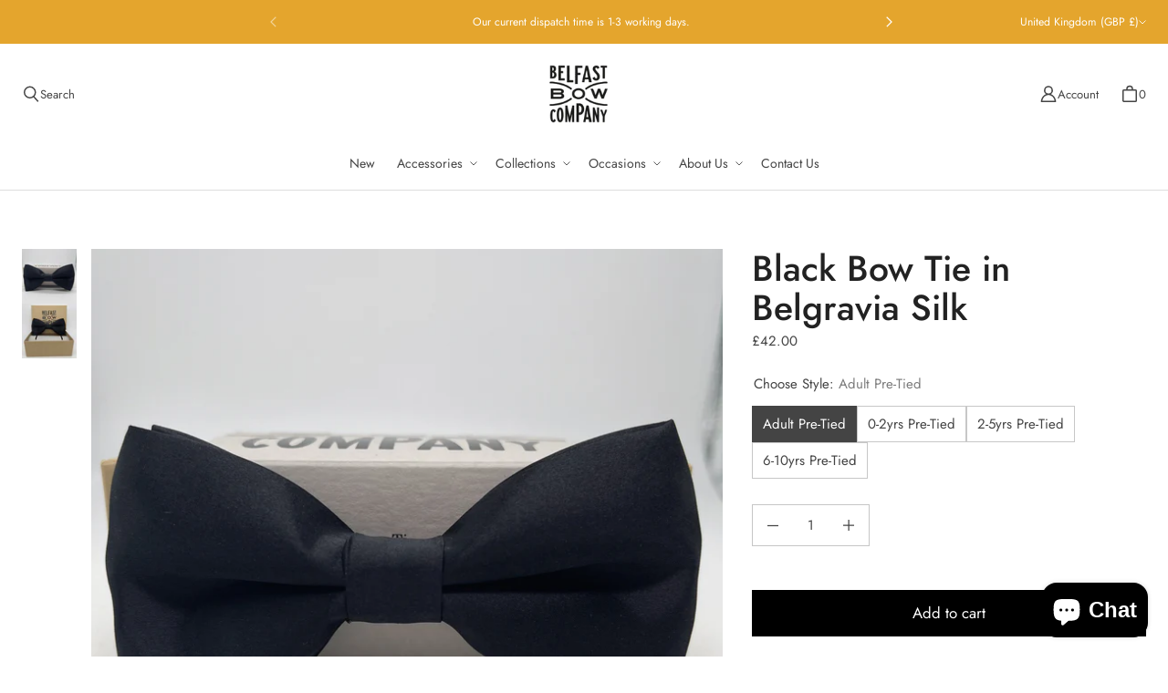

--- FILE ---
content_type: text/css
request_url: https://www.belfastbowcompany.com/cdn/shop/t/13/assets/core.css?v=57377603482128199111759332645
body_size: 4542
content:
@font-face{font-family:Jost;font-weight:500;font-style:normal;font-display:auto;src:url(//www.belfastbowcompany.com/cdn/fonts/jost/jost_n5.7c8497861ffd15f4e1284cd221f14658b0e95d61.woff2?h1=YmVsZmFzdGJvd2NvbXBhbnkuY29t&h2=YmVsZmFzdC1ib3ctY28uYWNjb3VudC5teXNob3BpZnkuY29t&hmac=b893e49ac34329bf8920deb2da8409cebd45982c96e1bcf6dc4e93244db6c18c) format("woff2"),url(//www.belfastbowcompany.com/cdn/fonts/jost/jost_n5.fb6a06896db583cc2df5ba1b30d9c04383119dd9.woff?h1=YmVsZmFzdGJvd2NvbXBhbnkuY29t&h2=YmVsZmFzdC1ib3ctY28uYWNjb3VudC5teXNob3BpZnkuY29t&hmac=9faab38bd1bf813118f17b65cff80192094898050211c7567f8963827335f8a8) format("woff")}@font-face{font-family:Jost;font-weight:500;font-style:italic;font-display:auto;src:url(//www.belfastbowcompany.com/cdn/fonts/jost/jost_i5.a6c7dbde35f2b89f8461eacda9350127566e5d51.woff2?h1=YmVsZmFzdGJvd2NvbXBhbnkuY29t&h2=YmVsZmFzdC1ib3ctY28uYWNjb3VudC5teXNob3BpZnkuY29t&hmac=03fcb8103e4c8f97bb4b0329b85b79f6286a29fe6eac3962b8de107593ccf1ae) format("woff2"),url(//www.belfastbowcompany.com/cdn/fonts/jost/jost_i5.2b58baee736487eede6bcdb523ca85eea2418357.woff?h1=YmVsZmFzdGJvd2NvbXBhbnkuY29t&h2=YmVsZmFzdC1ib3ctY28uYWNjb3VudC5teXNob3BpZnkuY29t&hmac=099c3767c0f746e1771dafbdfd3f4a4194c871ba743853618f94ae8c7bf2f5c0) format("woff")}@font-face{font-family:Jost;font-weight:700;font-style:normal;font-display:auto;src:url(//www.belfastbowcompany.com/cdn/fonts/jost/jost_n7.921dc18c13fa0b0c94c5e2517ffe06139c3615a3.woff2?h1=YmVsZmFzdGJvd2NvbXBhbnkuY29t&h2=YmVsZmFzdC1ib3ctY28uYWNjb3VudC5teXNob3BpZnkuY29t&hmac=f505b3ea55d8da3dfe61927a26678a8486b269a449b5bec9db3d1f80ee1c5eea) format("woff2"),url(//www.belfastbowcompany.com/cdn/fonts/jost/jost_n7.cbfc16c98c1e195f46c536e775e4e959c5f2f22b.woff?h1=YmVsZmFzdGJvd2NvbXBhbnkuY29t&h2=YmVsZmFzdC1ib3ctY28uYWNjb3VudC5teXNob3BpZnkuY29t&hmac=09f1a3dcde47823146e8928cf739fc136ad6062b0258ab4c6e052aae77fdd4cd) format("woff")}@font-face{font-family:Jost;font-weight:700;font-style:italic;font-display:auto;src:url(//www.belfastbowcompany.com/cdn/fonts/jost/jost_i7.d8201b854e41e19d7ed9b1a31fe4fe71deea6d3f.woff2?h1=YmVsZmFzdGJvd2NvbXBhbnkuY29t&h2=YmVsZmFzdC1ib3ctY28uYWNjb3VudC5teXNob3BpZnkuY29t&hmac=f5ee5e23e1a4ca26a98019cc3f12869a4fb9ea6d87611c977a09c2aae896281b) format("woff2"),url(//www.belfastbowcompany.com/cdn/fonts/jost/jost_i7.eae515c34e26b6c853efddc3fc0c552e0de63757.woff?h1=YmVsZmFzdGJvd2NvbXBhbnkuY29t&h2=YmVsZmFzdC1ib3ctY28uYWNjb3VudC5teXNob3BpZnkuY29t&hmac=9e97227de5e91069ee0e9af8fe523d89d7f41f40aecfa99a1e05a37e2812b5c6) format("woff")}@font-face{font-family:Jost;font-weight:100;font-style:normal;font-display:auto;src:url(//www.belfastbowcompany.com/cdn/fonts/jost/jost_n1.546362ec0aa4045fdc2721192f7d2462716cc7d1.woff2?h1=YmVsZmFzdGJvd2NvbXBhbnkuY29t&h2=YmVsZmFzdC1ib3ctY28uYWNjb3VudC5teXNob3BpZnkuY29t&hmac=05c405f8925c6a81b564a681b3620e879ebe0b0c41bb4d3b3e612e431f77b7bc) format("woff2"),url(//www.belfastbowcompany.com/cdn/fonts/jost/jost_n1.9b0529f29bfd479cc9556e047a2bf95152767216.woff?h1=YmVsZmFzdGJvd2NvbXBhbnkuY29t&h2=YmVsZmFzdC1ib3ctY28uYWNjb3VudC5teXNob3BpZnkuY29t&hmac=aa528e4e573d07eff083594c5981f84769ee8e6050c7eb946167a8f1aa4a3d7f) format("woff")}@font-face{font-family:Jost;font-weight:100;font-style:italic;font-display:auto;src:url(//www.belfastbowcompany.com/cdn/fonts/jost/jost_i1.7b0ff29ba95029edc5dd0df19002b72e6077fc6b.woff2?h1=YmVsZmFzdGJvd2NvbXBhbnkuY29t&h2=YmVsZmFzdC1ib3ctY28uYWNjb3VudC5teXNob3BpZnkuY29t&hmac=2eac11860354930d2235f0026f9c5715773f654a52094d54e8d463892f81a5bc) format("woff2"),url(//www.belfastbowcompany.com/cdn/fonts/jost/jost_i1.7acf1f4df24d6c94874ab29dbc10ddec8b9782ca.woff?h1=YmVsZmFzdGJvd2NvbXBhbnkuY29t&h2=YmVsZmFzdC1ib3ctY28uYWNjb3VudC5teXNob3BpZnkuY29t&hmac=f54f7740dd78772718a643e149fa58088c52a02a108d8e6a8b7beae1191cb822) format("woff")}@font-face{font-family:Jost;font-weight:400;font-style:normal;font-display:auto;src:url(//www.belfastbowcompany.com/cdn/fonts/jost/jost_n4.d47a1b6347ce4a4c9f437608011273009d91f2b7.woff2?h1=YmVsZmFzdGJvd2NvbXBhbnkuY29t&h2=YmVsZmFzdC1ib3ctY28uYWNjb3VudC5teXNob3BpZnkuY29t&hmac=8fa592d7deb1238584b2de13aef3dfab3bd7979022f7d5272b5771cd6d763f8d) format("woff2"),url(//www.belfastbowcompany.com/cdn/fonts/jost/jost_n4.791c46290e672b3f85c3d1c651ef2efa3819eadd.woff?h1=YmVsZmFzdGJvd2NvbXBhbnkuY29t&h2=YmVsZmFzdC1ib3ctY28uYWNjb3VudC5teXNob3BpZnkuY29t&hmac=9373b723884c5e3f6b1bd02b4c28ff3680caa6df0fde4eac2cfa6ce5c280bfbc) format("woff")}@font-face{font-family:Jost;font-weight:400;font-style:italic;font-display:auto;src:url(//www.belfastbowcompany.com/cdn/fonts/jost/jost_i4.b690098389649750ada222b9763d55796c5283a5.woff2?h1=YmVsZmFzdGJvd2NvbXBhbnkuY29t&h2=YmVsZmFzdC1ib3ctY28uYWNjb3VudC5teXNob3BpZnkuY29t&hmac=e8844b4b59fe92c949cde81cb7a24757bf79af75f4f4ffbf1e308b26801442c9) format("woff2"),url(//www.belfastbowcompany.com/cdn/fonts/jost/jost_i4.fd766415a47e50b9e391ae7ec04e2ae25e7e28b0.woff?h1=YmVsZmFzdGJvd2NvbXBhbnkuY29t&h2=YmVsZmFzdC1ib3ctY28uYWNjb3VudC5teXNob3BpZnkuY29t&hmac=159091b23f7908d9190d09c9d66630ff51ba0e37cdbb4b78adbaf516856e96bf) format("woff")}@font-face{font-family:Jost;font-weight:700;font-style:normal;font-display:auto;src:url(//www.belfastbowcompany.com/cdn/fonts/jost/jost_n7.921dc18c13fa0b0c94c5e2517ffe06139c3615a3.woff2?h1=YmVsZmFzdGJvd2NvbXBhbnkuY29t&h2=YmVsZmFzdC1ib3ctY28uYWNjb3VudC5teXNob3BpZnkuY29t&hmac=f505b3ea55d8da3dfe61927a26678a8486b269a449b5bec9db3d1f80ee1c5eea) format("woff2"),url(//www.belfastbowcompany.com/cdn/fonts/jost/jost_n7.cbfc16c98c1e195f46c536e775e4e959c5f2f22b.woff?h1=YmVsZmFzdGJvd2NvbXBhbnkuY29t&h2=YmVsZmFzdC1ib3ctY28uYWNjb3VudC5teXNob3BpZnkuY29t&hmac=09f1a3dcde47823146e8928cf739fc136ad6062b0258ab4c6e052aae77fdd4cd) format("woff")}@font-face{font-family:Jost;font-weight:700;font-style:italic;font-display:auto;src:url(//www.belfastbowcompany.com/cdn/fonts/jost/jost_i7.d8201b854e41e19d7ed9b1a31fe4fe71deea6d3f.woff2?h1=YmVsZmFzdGJvd2NvbXBhbnkuY29t&h2=YmVsZmFzdC1ib3ctY28uYWNjb3VudC5teXNob3BpZnkuY29t&hmac=f5ee5e23e1a4ca26a98019cc3f12869a4fb9ea6d87611c977a09c2aae896281b) format("woff2"),url(//www.belfastbowcompany.com/cdn/fonts/jost/jost_i7.eae515c34e26b6c853efddc3fc0c552e0de63757.woff?h1=YmVsZmFzdGJvd2NvbXBhbnkuY29t&h2=YmVsZmFzdC1ib3ctY28uYWNjb3VudC5teXNob3BpZnkuY29t&hmac=9e97227de5e91069ee0e9af8fe523d89d7f41f40aecfa99a1e05a37e2812b5c6) format("woff")}@font-face{font-family:Jost;font-weight:100;font-style:normal;font-display:auto;src:url(//www.belfastbowcompany.com/cdn/fonts/jost/jost_n1.546362ec0aa4045fdc2721192f7d2462716cc7d1.woff2?h1=YmVsZmFzdGJvd2NvbXBhbnkuY29t&h2=YmVsZmFzdC1ib3ctY28uYWNjb3VudC5teXNob3BpZnkuY29t&hmac=05c405f8925c6a81b564a681b3620e879ebe0b0c41bb4d3b3e612e431f77b7bc) format("woff2"),url(//www.belfastbowcompany.com/cdn/fonts/jost/jost_n1.9b0529f29bfd479cc9556e047a2bf95152767216.woff?h1=YmVsZmFzdGJvd2NvbXBhbnkuY29t&h2=YmVsZmFzdC1ib3ctY28uYWNjb3VudC5teXNob3BpZnkuY29t&hmac=aa528e4e573d07eff083594c5981f84769ee8e6050c7eb946167a8f1aa4a3d7f) format("woff")}@font-face{font-family:Jost;font-weight:100;font-style:italic;font-display:auto;src:url(//www.belfastbowcompany.com/cdn/fonts/jost/jost_i1.7b0ff29ba95029edc5dd0df19002b72e6077fc6b.woff2?h1=YmVsZmFzdGJvd2NvbXBhbnkuY29t&h2=YmVsZmFzdC1ib3ctY28uYWNjb3VudC5teXNob3BpZnkuY29t&hmac=2eac11860354930d2235f0026f9c5715773f654a52094d54e8d463892f81a5bc) format("woff2"),url(//www.belfastbowcompany.com/cdn/fonts/jost/jost_i1.7acf1f4df24d6c94874ab29dbc10ddec8b9782ca.woff?h1=YmVsZmFzdGJvd2NvbXBhbnkuY29t&h2=YmVsZmFzdC1ib3ctY28uYWNjb3VudC5teXNob3BpZnkuY29t&hmac=f54f7740dd78772718a643e149fa58088c52a02a108d8e6a8b7beae1191cb822) format("woff")}html:before{display:none;content:"XS,S,M,L,XL"}html:after{display:none;content:"XS"}@media screen and (min-width: 480px){html:after{content:"S"}}@media screen and (min-width: 720px){html:after{content:"M"}}@media screen and (min-width: 1024px){html:after{content:"L"}}@media screen and (min-width: 1280px){html:after{content:"XL"}}:root{--animation-function-general: cubic-bezier(.17, .84, .44, 1)}:root{--color-heading: #222222;--color-body: #444444;--color-accent: #52645d;--color-body-rgb: 68, 68, 68;--color-accent-rgb: 82, 100, 93;--color-link: #52645d;--color-link-rgb: 82, 100, 93;--color-accent-morphed: #41504a ;--color-link-hover: var(--color-accent-morphed);--color-site-background: #ffffff;--color-site-background-secondary: #f0f0f0;--color-lines-and-borders: rgba(34, 34, 34, .15);--color-lines-and-borders-darker: rgba(34, 34, 34, .35);--color-sale: #9e2424;--color-sale-badge-label: #ac1e1e;--color-sale-badge-background: #ffffff;--color-sold-out-badge: #888;--color-sold-out-badge-label: #fff;--color-price-regular: #444444;--color-price-sale: #9e2424;--color-price-savings: #9e2424;--color-price-compare: rgba(68, 68, 68, .6);--color-star-ratings-active: #e4a52d;--color-star-ratings-inactive: rgba(68, 68, 68, .6);--color-in-stock: #52645d;--color-low-in-stock: #754b55;--color-out-of-stock: #801d1d;--color-vendor: rgba(68, 68, 68, .75);--color-error: #c93030;--color-error-background: #fff1f1;--color-error-rgb: 201, 48, 48;--color-success: #0c9c3d;--color-success-background: #dfffea;--color-success-rgb: 12, 156, 61;--color-button-main: #000000;--color-button-main-invoked: #171717 ;--color-button-main-contrast: #ffffff;--color-button-quiet: #52645d;--color-button-quiet-invoked: #41504a ;--color-button-signpost: #52645d;--color-button-signpost-invoked: #41504a ;--color-button-disabled: #f3f3f3;--color-button-disabled-contrast: #828282;--color-fab-foreground: #444444;--color-fab-background: #ffffff;--color-fab-quiet: #444444;--color-form-foreground: #444444;--color-form-foreground-rgb: 68, 68, 68;--color-form-active: #444444;--color-form-active-rgb: 68, 68, 68;--color-overlay: rgba( 0, 0, 0, 5% );--color-overlay-text: #ffffff;--color-dialog-background: #fff;--color-dialog-background-rgb: 255, 255, 255;--color-dialog-overlay: rgba(0, 0, 0, 40%);--color-dialog-shadow: #000;--color-disclosure-background: #ffffff;--color-disclosure-border: #444444;--shadow-disclosure: 3px 3px 0 #444444;--color-social-text: #fff;--color-facebook: #3a5c99;--color-twitter: #45aaf2;--color-pinterest: #bc2230;--color-pinterest-background: #efefef;--color-pinterest-border: #d3d3d3;--color-onboarding-background: rgba(68, 68, 68, .04);--color-onboarding-foreground: rgba(68, 68, 68, .5)}:root{--font-size-base: 16px;--font-body-family: Jost,sans-serif;--font-body-style: normal;--font-body-weight: 400;--font-body-weight-bolder: 700;--font-body-size-25: .76171875rem;--font-body-size-50: .8203125rem;--font-body-size-75: .87890625rem;--font-body-size-100: .9375rem;--font-body-size-200: 1.0546875rem;--font-body-size-300: 1.171875rem;--font-body-size-400: 1.40625rem;--font-body-size-500: 1.5234375rem;--font-body-size-600: 1.640625rem;--font-body-size-700: 1.875rem;--font-body-size-800: 2.109375rem;--font-body-line-height: 1.3;--font-body-letter-spacing: 0;--font-heading-family: Jost,sans-serif;--font-heading-style: normal;--font-heading-weight: 500;--font-heading-size-1: 2.444rem;--font-heading-size-2: 2rem;--font-heading-size-3: 1.556rem;--font-heading-size-4: 1.334rem;--font-heading-size-5: 1.11rem;--font-heading-size-6: 1rem;--font-heading-size-collapsible-tab: 1.11rem;--font-heading-size-section: 2.778rem;--font-heading-size-page-title: 2.778rem;--font-heading-size-banner: 3.334rem;--font-heading-line-height: 1.1;--font-heading-letter-spacing: 0em;--font-heading-transform: none;--font-subheading-family: var(--font-body-family);--font-subheading-style: var(--font-body-style);--font-subheading-weight: var(--font-body-weight);--font-subheading-weight-bolder: var(--font-body-weight-bolder);--font-subheading-size-small: var(--font-body-size-200);--font-subheading-size-medium: var(--font-body-size-300);--font-subheading-size-large: var(--font-body-size-400);--font-subheading-line-height: var(--font-body-line-height);--font-subheading-letter-spacing: var(--font-body-letter-spacing);--font-accent-size-small: var(--font-body-size-25);--font-accent-size-medium: var(--font-body-size-50);--font-accent-size-large: var(--font-body-size-75);--font-accent-line-height: 1.2;--font-accent-letter-spacing: .075em;--font-button-family: var(--font-body-family);--font-button-size-small: var(--font-body-size-100);--font-button-size-medium: var(--font-body-size-200);--font-button-size-large: var(--font-body-size-300);--font-button-weight: var(--font-body-weight);--font-button-line-height: var(--font-body-line-height);--font-button-transform: none;--font-button-letter-spacing: 0;--font-signpost-size: var(--font-body-size-300);--font-signpost-weight: 700;--font-signpost-transform: uppercase;--font-signpost-letter-spacing: .05em;--font-form-label-size: var(--font-body-size-100);--font-form-label-weight: var(--font-body-weight);--font-form-label-transform: none;--font-form-label-letter-spacing: 0;--font-form-value-size: var(--font-body-size-100);--font-form-value-weight: var(--font-body-weight);--font-form-label-info-size: var(--font-body-size-75);--font-form-label-message-size: var(--font-body-size-50);--font-product-item-name-size: var(--font-body-size-100);--font-product-item-name-family: var(--font-body-family);--font-product-item-name-weight: var(--font-body-weight);--font-product-item-vendor-size: var(--font-body-size-50);--font-product-item-price-size: var(--font-body-size-100);--font-product-item-price-size-unit: var(--font-body-size-50);--font-product-item-price-size-savings: var(--font-body-size-50)}@media screen and (max-width: 719px){:root{--font-product-item-name-size: calc(var(--font-body-size-100) * .9285);--font-product-item-vendor-size: calc(var(--font-body-size-50) * .9285);--font-product-item-price-size: calc(var(--font-body-size-100) * .9285);--font-product-item-price-size-unit: calc(var(--font-body-size-50) * .9285);--font-product-item-price-size-savings: calc(var(--font-body-size-50) * .9285)}}:root{--index-header: 700;--index-overlay: 800;--index-modal: 900;--index-max: 1000}:root{--width-site-full: 9999px;--width-site-content: 800px;--width-site-constrained: 600px;--space-1: .125rem;--space-2: .25rem;--space-3: .375rem;--space-4: .5rem;--space-5: .625rem;--space-6: .75rem;--space-7: .875rem;--space-8: 1rem;--space-9: 1.25rem;--space-10: 1.5rem;--space-11: 1.75rem;--space-12: 2rem;--space-13: 2.25rem;--space-14: 2.5rem;--space-15: 2.75rem;--space-16: 3rem;--space-17: 3.5rem;--space-18: 4rem;--space-19: 5rem;--space-20: 6rem;--space-21: 7rem;--space-22: 8rem;--space-gutter-mobile: 16px;--space-gutter-desktop: 24px;--space-button-small-vertical: var(--space-5);--space-button-small-horizontal: var(--space-8);--space-button-medium-vertical: var(--space-7);--space-button-medium-horizontal: var(--space-11);--space-button-large-vertical: var(--space-8);--space-button-large-horizontal: var(--space-13);--dimension-button-fab-small: 2rem;--dimension-button-fab-medium: 2.375rem;--dimension-button-fab-large: 2.875rem;--dimension-button-fab-icon-small: 1rem;--dimension-button-fab-icon-medium: 1.125rem;--dimension-button-fab-icon-large: 1.375rem;--space-form-label-gap: var(--space-7);--space-form-input-gap: var(--space-12);--space-form-input-small-vertical: var(--space-3);--space-form-input-small-horizontal: var(--space-6);--space-form-input-medium-vertical: var(--space-5);--space-form-input-medium-horizontal: var(--space-8);--space-form-input-large-vertical: var(--space-8);--space-form-input-large-horizontal: var(--space-9);--space-form-chip-vertical: var(--space-3);--space-form-chip-horizontal: var(--space-3);--dimension-form-chip-width: 4rem;--dimension-form-choice: calc(var(--font-form-label-size) * 1.125);--dimension-form-swatch: 2rem;--space-content-grid-small: var(--space-8) var(--space-4);--space-content-grid-medium: var(--space-10) var(--space-8);--space-content-grid-large: var(--space-11) var(--space-9);--space-content-grid-mobile: var(--space-8) var(--space-4);--space-rte-paragraph: var(--space-10);--space-section-margin-mobile: var(--space-14);--space-section-margin-desktop: var(--space-18)}:root{--border-radius-form-input: 0;--border-radius-form-checkbox: 0;--border-radius-form-swatch: 0}*{box-sizing:border-box}html{position:relative;height:100%;font-size:var(--font-size-base);-moz-osx-font-smoothing:grayscale;-moz-font-smoothing:antialiased;-webkit-font-smoothing:antialiased;-webkit-text-size-adjust:100%}body{display:flex;flex-direction:column;margin:0;min-height:100vh;font-family:var(--font-body-family);font-size:var(--font-body-size-100);font-style:var(--font-body-style);font-weight:var(--font-body-weight);line-height:var(--font-body-line-height);color:var(--color-body);text-align:left;letter-spacing:var(--font-body-letter-spacing);background-color:var(--color-site-background);word-break:break-word}main{flex-grow:1;outline:none}h1,h2,h3,h4,h5,h6{margin:var(--space-10) 0 var(--space-8);font-family:var(--font-heading-family);font-style:var(--font-heading-style);font-weight:var(--font-heading-weight);line-height:var(--font-heading-line-height);color:var(--color-heading);text-transform:var(--font-heading-transform);letter-spacing:var(--font-heading-letter-spacing)}h1 a,h2 a,h3 a,h4 a,h5 a,h6 a{color:inherit;text-decoration:none}h1 a:visited,h1 a:hover,h1 a:focus,h1 a:active,h2 a:visited,h2 a:hover,h2 a:focus,h2 a:active,h3 a:visited,h3 a:hover,h3 a:focus,h3 a:active,h4 a:visited,h4 a:hover,h4 a:focus,h4 a:active,h5 a:visited,h5 a:hover,h5 a:focus,h5 a:active,h6 a:visited,h6 a:hover,h6 a:focus,h6 a:active{color:inherit}.h1,h1{font-size:var(--font-heading-size-1)}.h2,h2{font-size:var(--font-heading-size-2)}.h3,h3{font-size:var(--font-heading-size-3)}.h4,h4{font-size:var(--font-heading-size-4)}.h5,h5{font-size:var(--font-heading-size-5)}.h6,h6{font-size:var(--font-heading-size-6)}p{margin:var(--space-rte-paragraph) 0}a{color:var(--color-link);transition:color .2s ease-out}a:visited{color:var(--color-link)}a:hover,a:focus,a:active{color:var(--color-link-hover)}img{width:auto;max-width:100%;height:auto}ol,ul{padding-left:var(--space-8);margin:var(--space-8) 0 var(--space-10)}ol>ol,ol>ul,ul>ol,ul>ul{margin:0}ol{list-style-type:decimal}ul{list-style-type:disc;list-style-position:inside}li{margin-bottom:var(--space-6)}table{display:block;margin-bottom:var(--space-10);overflow-x:auto;white-space:nowrap;border-collapse:collapse;border:none}@media screen and (min-width: 480px){table{display:table;overflow-x:visible;white-space:normal}}tr{border-bottom:1px solid var(--color-lines-and-borders)}tfoot tr{border-bottom:none}th{padding:var(--space-6) var(--space-6) var(--space-6) 0;font-size:var(--font-body-size-75);font-weight:var(--font-body-weight);color:var(--color-heading);line-height:var(--font-body-line-height);letter-spacing:.075;word-break:keep-all}td{padding:var(--space-6) var(--space-6) var(--space-6) 0;word-break:keep-all}blockquote{position:relative;margin:var(--space-rte-paragraph) var(--space-6);padding:0 0 0 var(--space-11);font-family:var(--font-heading-family);font-size:var(--font-heading-size-2);font-weight:var(--font-heading-weight);line-height:var(--font-heading-line-height);color:var(--color-body);text-transform:var(--font-heading-transform);letter-spacing:var(--font-heading-letter-spacing);border-left:2px solid var(--color-body)}blockquote>*{padding:var(--space-5) 0 0 var(--space-8)}@media screen and (min-width: 720px){blockquote{margin:var(--space-rte-paragraph) var(--space-13)}}@media screen and (min-width: 1024px){blockquote{margin:var(--space-rte-paragraph) var(--space-19)}}iframe{max-width:100%}b,strong{font-weight:var(--font-body-weight-bolder)}em,b em,strong em,em b,em strong{font-style:italic}label{display:block;margin-bottom:var(--space-form-label-gap);font-size:var(--font-form-label-size);font-weight:var(--font-form-label-weight);color:var(--color-form-foreground);text-transform:var(--font-form-label-transform);letter-spacing:var(--font-form-label-letter-spacing);cursor:pointer}input[type=text],input[type=email],input[type=password],input[type=search],input[type=telephone],input[type=tel],input[type=number],textarea,select{position:relative;display:block;width:100%;padding:var(--space-form-input-medium-vertical) var(--space-form-input-medium-horizontal);margin:var(--space-form-label-gap) 0 var(--space-form-input-gap);font-family:var(--font-body-family);font-size:var(--font-form-value-size);font-weight:var(--font-form-value-weight);color:var(--color-form-foreground);text-align:left;cursor:pointer;background:transparent;border:1px solid rgba(var(--color-form-foreground-rgb),.3);border-radius:var(--border-radius-form-input);outline:none;transition:border-color .2s ease-out,box-shadow .2s ease-out;-webkit-appearance:none;appearance:none}input[type=text]::placeholder,input[type=email]::placeholder,input[type=password]::placeholder,input[type=search]::placeholder,input[type=telephone]::placeholder,input[type=tel]::placeholder,input[type=number]::placeholder,textarea::placeholder,select::placeholder{color:rgba(var(--color-form-foreground-rgb),.6)}input[type=text]:hover,input[type=email]:hover,input[type=password]:hover,input[type=search]:hover,input[type=telephone]:hover,input[type=tel]:hover,input[type=number]:hover,textarea:hover,select:hover{border:1px solid var(--color-form-foreground)}input[type=text]:active,input[type=text]:focus,input[type=email]:active,input[type=email]:focus,input[type=password]:active,input[type=password]:focus,input[type=search]:active,input[type=search]:focus,input[type=telephone]:active,input[type=telephone]:focus,input[type=tel]:active,input[type=tel]:focus,input[type=number]:active,input[type=number]:focus,textarea:active,textarea:focus,select:active,select:focus{border-color:var(--color-form-active);box-shadow:0 0 0 1px var(--color-form-active)}input[type=text]:disabled,input[type=email]:disabled,input[type=password]:disabled,input[type=search]:disabled,input[type=telephone]:disabled,input[type=tel]:disabled,input[type=number]:disabled,textarea:disabled,select:disabled{color:rgba(var(--color-form-foreground-rgb),.6);cursor:not-allowed;background-color:rgba(var(--color-form-foreground-rgb),.04);border:1px solid rgba(var(--color-form-foreground-rgb),.25)}input[type=search]::-webkit-search-cancel-button{position:absolute;top:50%;right:var(--space-8);width:1rem;height:1rem;margin:0;cursor:pointer;background-image:url('data:image/svg+xml;utf8, %3Csvg width="12" height="12" viewBox="0 0 12 12" fill="none" xmlns="http://www.w3.org/2000/svg"%3E%3Cpath fill-rule="evenodd" clip-rule="evenodd" d="M6 12C9.31371 12 12 9.31371 12 6C12 2.68629 9.31371 0 6 0C2.68629 0 0 2.68629 0 6C0 9.31371 2.68629 12 6 12ZM4.04588 3.33875C3.85061 3.14348 3.53403 3.14348 3.33877 3.33875C3.14351 3.53401 3.14351 3.85059 3.33877 4.04585L5.29291 5.99999L3.33877 7.95413C3.14351 8.14939 3.14351 8.46597 3.33877 8.66124C3.53403 8.8565 3.85061 8.8565 4.04588 8.66124L6.00001 6.7071L7.95415 8.66124C8.14942 8.8565 8.466 8.8565 8.66126 8.66124C8.85652 8.46597 8.85652 8.14939 8.66126 7.95413L6.70712 5.99999L8.66126 4.04585C8.85652 3.85059 8.85652 3.53401 8.66126 3.33875C8.466 3.14348 8.14942 3.14348 7.95415 3.33875L6.00001 5.29288L4.04588 3.33875Z" fill="black"/%3E%3C/svg%3E');background-repeat:no-repeat;background-size:1rem 1rem;opacity:60%;transform:translateY(-50%);-webkit-appearance:none;appearance:none}input[type=checkbox],input[type=radio]{position:relative;display:flex;align-items:center;justify-content:center;width:var(--dimension-form-choice);height:var(--dimension-form-choice);margin:0 var(--space-6) 0 0;line-height:1.5;vertical-align:baseline;cursor:pointer;background:transparent;border:1px solid rgba(var(--color-form-foreground-rgb),.3);outline:none;-webkit-appearance:none;appearance:none}input[type=checkbox]:hover,input[type=radio]:hover{border:1px solid var(--color-form-foreground)}input[type=checkbox]:active,input[type=checkbox]:focus,input[type=radio]:active,input[type=radio]:focus{border-color:var(--color-form-active);box-shadow:0 0 0 1px var(--color-form-active)}input[type=checkbox]:disabled,input[type=radio]:disabled{cursor:not-allowed;background-color:rgba(var(--color-form-foreground-rgb),.04);border:1px solid rgba(var(--color-form-foreground-rgb),.25)}input[type=checkbox]{border-radius:var(--border-radius-form-checkbox);border:1px solid rgba(var(--color-form-foreground-rgb),.6)}input[type=checkbox]:checked{background-color:var(--color-form-active);border:1px solid var(--color-form-active)}input[type=checkbox]:checked:after{position:absolute;width:.75rem;height:.75rem;content:"";background-color:var(--color-site-background);-webkit-mask-image:url(data:image/svg+xml;ut8,%3Csvg%20xmlns%3D%22http%3A%2F%2Fwww.w3.org%2F2000%2Fsvg%22%20fill%3D%22none%22%20viewBox%3D%220%200%2016%2016%22%3E%3Cpath%20stroke%3D%22currentColor%22%20stroke-width%3D%221.5%22%20d%3D%22m1.47%209.63%204.61%203.768%208.45-9.796%22%2F%3E%3C%2Fsvg%3E);mask-image:url(data:image/svg+xml;ut8,%3Csvg%20xmlns%3D%22http%3A%2F%2Fwww.w3.org%2F2000%2Fsvg%22%20fill%3D%22none%22%20viewBox%3D%220%200%2016%2016%22%3E%3Cpath%20stroke%3D%22currentColor%22%20stroke-width%3D%221.5%22%20d%3D%22m1.47%209.63%204.61%203.768%208.45-9.796%22%2F%3E%3C%2Fsvg%3E);-webkit-mask-size:100%,100%;mask-size:100%,100%}input[type=checkbox]:disabled:checked{background-color:rgba(var(--color-form-foreground-rgb),.6)}input[type=radio]{border-radius:50%}input[type=radio]:checked:after{position:absolute;width:calc(var(--dimension-form-choice) - .5rem);height:calc(var(--dimension-form-choice) - .5rem);content:"";background-color:var(--color-form-active);border-radius:50%}input[type=radio]:disabled:checked:after{background-color:rgba(var(--color-form-foreground-rgb),.6)}select{-webkit-appearance:none;appearance:none;background-clip:padding-box}section{margin:var(--space-section-margin-mobile) 0}@media screen and (min-width: 480px){section{margin:var(--space-section-margin-desktop) 0}}header.header{margin:0 0 var(--space-section-margin-mobile) 0}@media screen and (min-width: 480px){header.header{margin:0 0 var(--space-section-margin-desktop) 0}}footer.footer{margin:var(--space-section-margin-mobile) 0 0 0}@media screen and (min-width: 480px){footer.footer{margin:var(--space-section-margin-desktop) 0 0 0}}section-wrapper,section-header,section-content{position:relative;display:block}section-wrapper{max-width:calc(var(--width-site-full) + 2 * var(--space-gutter-mobile));padding-right:var(--space-gutter-mobile);padding-left:var(--space-gutter-mobile);margin:0 auto}@media screen and (min-width: 720px){section-wrapper{max-width:calc(var(--width-site-full) + 2 * var(--space-gutter-desktop));padding-right:var(--space-gutter-desktop);padding-left:var(--space-gutter-desktop)}}section-wrapper[width=wide]{max-width:100%;padding-right:0;padding-left:0;margin:0}section-wrapper[width=content]{max-width:calc(var(--width-site-content) + 2 * var(--space-gutter-mobile))}@media screen and (min-width: 720px){section-wrapper[width=content]{max-width:calc(var(--width-site-content) + 2 * var(--space-gutter-desktop))}}section-wrapper[width=constrained]{max-width:calc(var(--width-site-constrained) + 2 * var(--space-gutter-mobile))}@media screen and (min-width: 720px){section-wrapper[width=constrained]{max-width:calc(var(--width-site-constrained) + 2 * var(--space-gutter-desktop))}}.visually-hidden{position:absolute!important;width:1px;height:1px;padding:0;margin:-1px;overflow:hidden;clip:rect(1px,1px,1px,1px);-webkit-clip-path:inset(50%);clip-path:inset(50%);white-space:nowrap}.skip-to-main{position:absolute;top:0;left:-9999px;padding:1em;font-size:var(--font-body-size-100);text-decoration:none;background-color:var(--color-site-background)}.skip-to-main:focus,.skip-to-main:active{left:0;z-index:9000}body:not(.user-is-tabbing) a,body:not(.user-is-tabbing) button,body:not(.user-is-tabbing) summary{outline:none}.hidden{display:none!important}.placeholder-svg{display:block;background-color:var(--color-onboarding-background);fill:var(--color-onboarding-foreground);width:100%;height:100%}.errors,.success{padding:var(--space-8) var(--space-4);margin-bottom:var(--space-12);text-align:center}.errors{color:var(--color-error);background-color:var(--color-error-background);border:1px solid var(--color-error)}.errors ul{padding:0;margin:0;list-style-type:none}.errors li{margin:0}.success{color:var(--color-success);background-color:var(--color-success-background);border:1px solid var(--color-success)}.field-error{border:1px solid var(--color-error);box-shadow:0 0 10px rgba(var(--color-error-rgb),.8)}.surface-pick-up-embed{display:none}
/*# sourceMappingURL=/cdn/shop/t/13/assets/core.css.map?v=57377603482128199111759332645 */


--- FILE ---
content_type: application/x-javascript; charset=utf-8
request_url: https://bundler.nice-team.net/app/shop/status/belfast-bow-co.myshopify.com.js?1768978513
body_size: 62
content:
var bundler_settings_updated='1763999533';